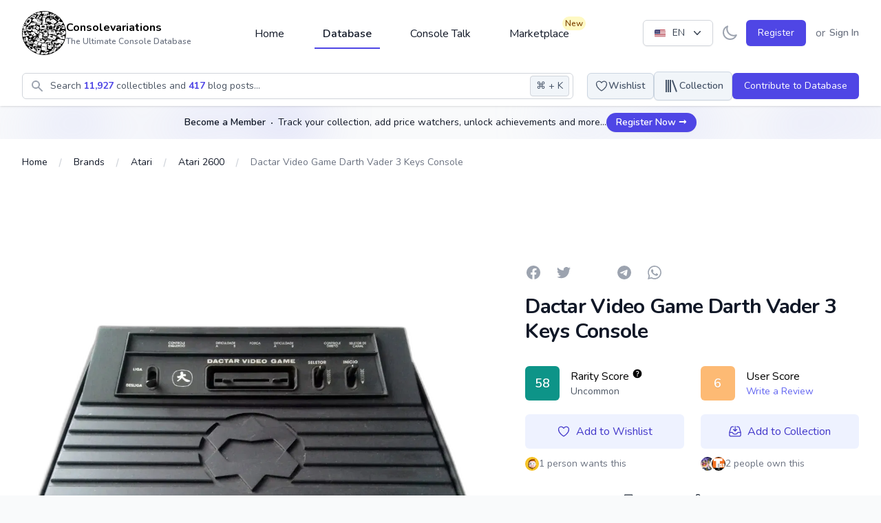

--- FILE ---
content_type: text/plain
request_url: https://rtb.openx.net/openrtbb/prebidjs
body_size: -87
content:
{"id":"ce00a2ff-e149-4cc9-8806-73195eb3a27e","nbr":0}

--- FILE ---
content_type: image/svg+xml
request_url: https://consolevariations.com/vendor/blade-flags/country-br.svg
body_size: -12
content:
<svg xmlns="http://www.w3.org/2000/svg" viewBox="0 5 36 26"><path fill="#009B3A" d="M36 27c0 2.209-1.791 4-4 4H4c-2.209 0-4-1.791-4-4V9c0-2.209 1.791-4 4-4h28c2.209 0 4 1.791 4 4v18z"/><path fill="#FEDF01" d="M32.728 18L18 29.124 3.272 18 18 6.875z"/><circle fill="#002776" cx="17.976" cy="17.924" r="6.458"/><path fill="#CBE9D4" d="M12.277 14.887c-.332.621-.558 1.303-.672 2.023 3.995-.29 9.417 1.891 11.744 4.595.402-.604.7-1.28.883-2.004-2.872-2.808-7.917-4.63-11.955-4.614z"/><path fill="#88C9F9" d="M12 18.233h1v1h-1zm1 2h1v1h-1z"/><path fill="#55ACEE" d="M15 18.233h1v1h-1zm2 1h1v1h-1zm4 2h1v1h-1zm-3 1h1v1h-1zm3-6h1v1h-1z"/><path fill="#3B88C3" d="M19 20.233h1v1h-1z"/></svg>